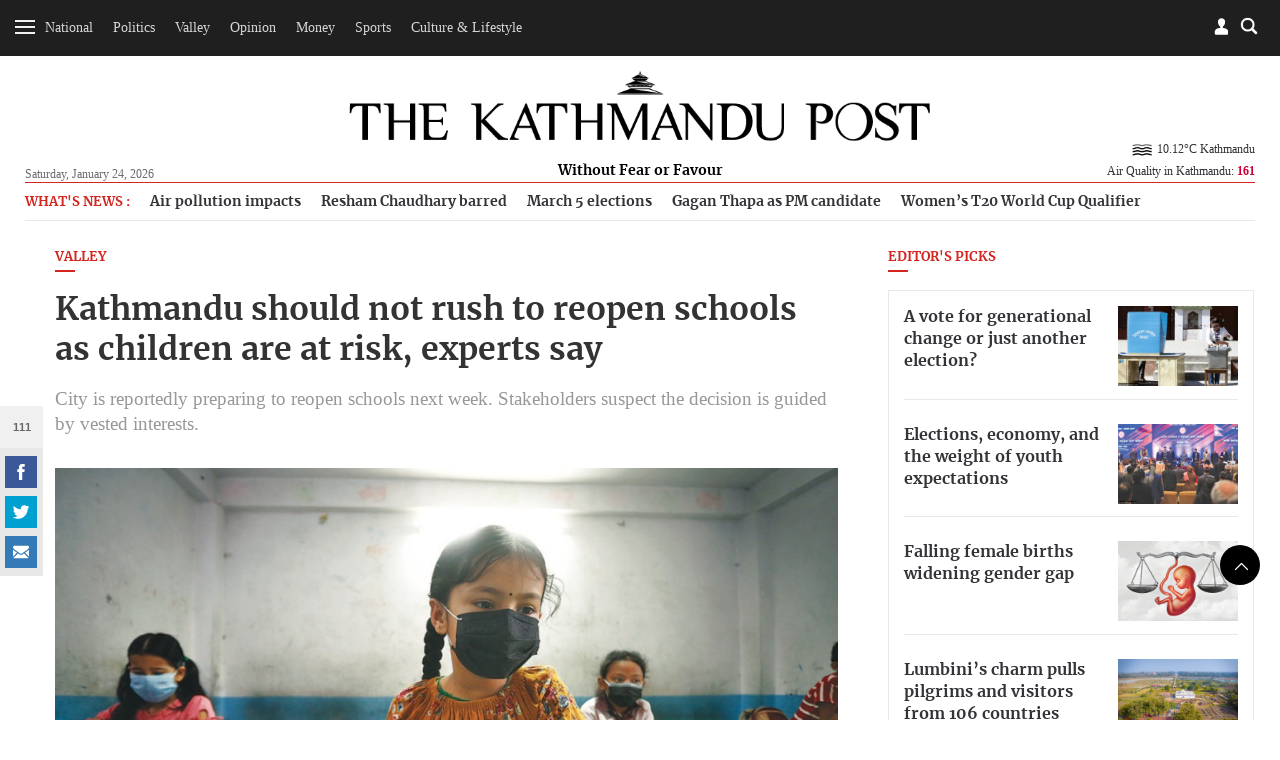

--- FILE ---
content_type: text/html; charset=UTF-8
request_url: https://api.kathmandupost.com/facebook/getsharecount?q=https://kathmandupost.com/valley/2021/09/03/kathmandu-should-not-rush-to-reopen-schools-as-children-are-at-risk-experts-say
body_size: -600
content:
{"count":111}